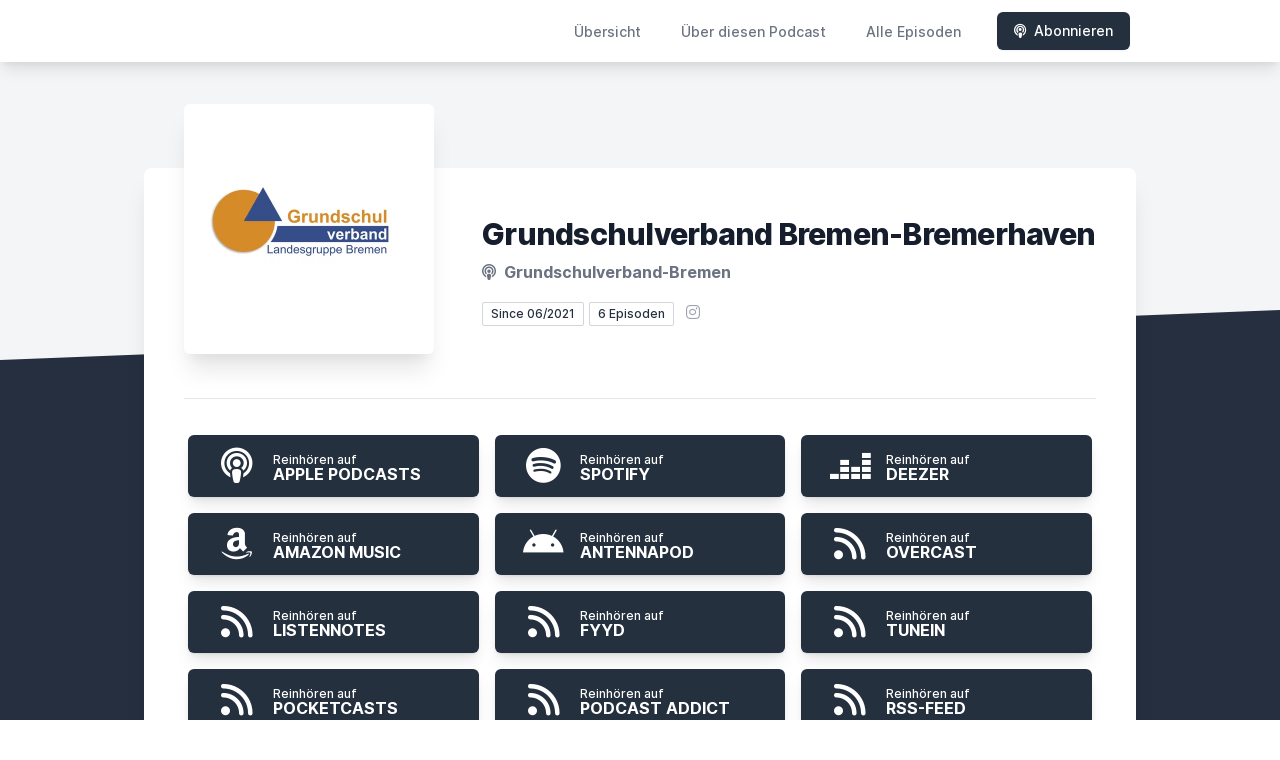

--- FILE ---
content_type: text/html; charset=utf-8
request_url: https://grundschulverband-bremen.letscast.fm/subscribe
body_size: 5386
content:
<!DOCTYPE html>
<html lang='de'>
<head>
<meta content='text/html; charset=UTF-8' http-equiv='Content-Type'>
<meta content='width=device-width, initial-scale=1.0' name='viewport'>
<meta content='no-cache' name='turbolinks-cache-control'>
<title>Abonnieren | Grundschulverband-Bremen</title>
<meta content='In diesem Podcast werden wir euch in regelmäßigen Abständen über relevante bildungspolitische Themen informieren. Zudem werden wir Expert:innen-Interviews führen und über aktuelle Schulnews sowie erfolgreiche Schulprojekte berichten.https://grundschulverband-bremen.de/' name='description'>
<meta content='Schule, Grundschule, Grundschulleherin, Grundschulverband, GSV, teacher, Bildung, Inklusion, Kinder, Lehrkraft, Lernen, Pädagogik, Unterricht, Bildungspolitik, Lehramt, Bremen, Bremerhaven, Education' name='keywords'>
<link href='https://letscast.fm/podcasts/grundschulverband-bremen-41326f99/feed' rel='alternate' title='Grundschulverband-Bremen' type='application/rss+xml'>
<meta content='app-id=1572724454' name='apple-itunes-app'>
<link href='https://grundschulverband-bremen.letscast.fm/subscribe' rel='canonical'>
<link rel="icon" type="image/x-icon" href="https://grundschulverband-bremen.de/favicon.ico" />
<link href='https://bcdn.letscast.fm/media/podcast/9af89e7e/artwork-3000x3000.png?t=1623887638&amp;width=180&amp;height=180&amp;quality=80&amp;optimizer=image' rel='apple-touch-icon'>
<meta content='https://grundschulverband-bremen.letscast.fm/subscribe' property='og:url'>
<meta content='website' property='og:type'>
<meta content='Grundschulverband-Bremen' property='og:site_name'>
<meta content='In diesem Podcast werden wir euch in regelmäßigen Abständen über relevante bildungspolitische Themen informieren. Zudem werden wir Expert:innen-Interviews führen und über aktuelle Schulnews sowie erfolgreiche Schulprojekte berichten.https://grundschulverband-bremen.de/' property='og:description'>
<meta content='https://bcdn.letscast.fm/media/podcast/9af89e7e/artwork-3000x3000.png?t=1623887638&amp;width=1400&amp;height=1400&amp;quality=80&amp;optimizer=image' property='og:image'>
<meta content='summary_large_image' name='twitter:card'>
<meta content='Abonnieren | Grundschulverband-Bremen' name='twitter:title'>
<meta content='In diesem Podcast werden wir euch in regelmäßigen Abständen über relevante bildungspolitische Themen informieren. Zudem werden wir Expert:innen-Interviews führen und über aktuelle Schulnews sowie erfolgreiche Schulprojekte berichten.https://grundschulverband-bremen.de/' name='twitter:description'>
<meta content='https://bcdn.letscast.fm/media/podcast/9af89e7e/artwork-3000x3000.png?t=1623887638&amp;width=1400&amp;height=1400&amp;quality=80&amp;optimizer=image' name='twitter:image'>
<meta name="csrf-param" content="authenticity_token" />
<meta name="csrf-token" content="cjlBtCXQq+BPNHyMfkiCNyJYzOqxTv/px0zQl3I3EFARcPloWvCKK+Abt6yaTiSYPUvn+oxdz3GRTnRbIE83Rg==" />

<link rel="stylesheet" media="screen" href="/packs/css/application-10c23002.css" data-turbolinks-track="reload" />
<script src="/packs/js/site/application-486f59e6c780e42a768f.js" data-turbolinks-track="reload"></script>
<style>
  .border-teal-400, .border-teal-500, .border-teal-700 {
    color: #25303f !important;
  }
  .bg-teal-400 {
    background-color: #25303f !important;
  }
  .bg-teal-600 {
    background-color: #25303f !important;
  }
  .border-teal-400 {
    border-color: #25303f !important;
  }
</style>
</head>
<body>
<nav class='top-0 absolute bg-white z-50 w-full flex flex-wrap items-center justify-between px-2 py-3 navbar-expand-lg shadow-lg'>
<div class='container px-4 mx-auto flex flex-wrap items-center justify-between'>
<div class='w-full relative flex justify-between lg:w-auto lg:static lg:block lg:justify-start cursor-pointer' onclick='toggleNavbar(&#39;collapse-navbar&#39;)'>
<div class='text-gray-500 text-lg font-medium ml-1 lg:hidden'>
Abonnieren
</div>
<button class='cursor-pointer text-xl leading-none px-3 py-1 border border-solid border-transparent rounded bg-transparent block lg:hidden outline-none focus:outline-none'>
<i class='text-gray-500 fas fa-bars'></i>
</button>
</div>
<div class='lg:flex flex-grow items-center lg:bg-transparent lg:shadow-none hidden' id='collapse-navbar'>
<hr class='my-4 lg:hidden'>
<div class='lg:hidden'>
<ul class='mx-auto flex flex-col justify-end list-none' style='max-width: 980px;'>
<li class='flex items-center'>
<a class='text-lg mb-4 lg:mb-0 lg:ml-8 inline-flex items-center px-1 pt-1 border-b-2 border-transparent lg:text-sm font-medium leading-5 hover:border-gray-300 text-gray-500 focus:outline-none focus:border-teal-700 transition duration-150 ease-in-out hover:text-gray-900' href='https://grundschulverband-bremen.letscast.fm/'>
Übersicht
</a>
</li>
<li class='flex items-center'>
<a class='text-lg mb-4 lg:mb-0 lg:ml-8 inline-flex items-center px-1 pt-1 border-b-2 border-transparent lg:text-sm font-medium leading-5 hover:border-gray-300 text-gray-500 focus:outline-none focus:border-teal-700 transition duration-150 ease-in-out hover:text-gray-900' href='https://grundschulverband-bremen.letscast.fm/about#about'>
Über diesen Podcast
</a>
</li>
<li class='flex items-center'>
<a class='text-lg mb-4 lg:mb-0 lg:ml-8 inline-flex items-center px-1 pt-1 border-b-2 border-transparent lg:text-sm font-medium leading-5 hover:border-gray-300 text-gray-500 focus:outline-none focus:border-teal-700 transition duration-150 ease-in-out hover:text-gray-900' href='https://grundschulverband-bremen.letscast.fm/index#episodes'>
Alle Episoden
</a>
</li>
<li class='flex items-center'>
<a href='https://grundschulverband-bremen.letscast.fm/subscribe#subscribe'>
<button class='subscribe-button mb-4 lg:mb-0 mt-3 lg:mt-0 lg:ml-8 relative inline-flex items-center px-4 py-2 border border-transparent text-sm leading-5 font-medium rounded-md text-white bg-teal-400 shadow-sm hover:bg-teal-500 focus:outline-none focus:border-teal-700 focus:shadow-outline-teal active:bg-teal-700 transition ease-in-out duration-150 cursor-pointer'>
<i class='fas fa-podcast mr-2'></i>
Abonnieren
</button>
</a>
</li>
</ul>
</div>
<div class='hidden lg:block self-center container'>
<ul class='mx-auto flex flex-row justify-end list-none' style='max-width: 980px;'>
<li class='flex items-center'>
<a class='text-lg mb-4 lg:mb-0 lg:ml-8 inline-flex items-center px-1 pt-1 border-b-2 border-transparent lg:text-sm font-medium leading-5 hover:border-gray-300 text-gray-500 focus:outline-none focus:border-teal-700 transition duration-150 ease-in-out hover:text-gray-900' href='https://grundschulverband-bremen.letscast.fm/'>
Übersicht
</a>
</li>
<li class='flex items-center'>
<a class='text-lg mb-4 lg:mb-0 lg:ml-8 inline-flex items-center px-1 pt-1 border-b-2 border-transparent lg:text-sm font-medium leading-5 hover:border-gray-300 text-gray-500 focus:outline-none focus:border-teal-700 transition duration-150 ease-in-out hover:text-gray-900' href='https://grundschulverband-bremen.letscast.fm/about'>
Über diesen Podcast
</a>
</li>
<li class='flex items-center'>
<a class='text-lg mb-4 lg:mb-0 lg:ml-8 inline-flex items-center px-1 pt-1 border-b-2 border-transparent lg:text-sm font-medium leading-5 hover:border-gray-300 text-gray-500 focus:outline-none focus:border-teal-700 transition duration-150 ease-in-out hover:text-gray-900' href='https://grundschulverband-bremen.letscast.fm/index'>
Alle Episoden
</a>
</li>
<li class='flex items-center'>
<a href='https://grundschulverband-bremen.letscast.fm/subscribe'>
<button class='subscribe-button mb-4 lg:mb-0 mt-3 lg:mt-0 lg:ml-8 relative inline-flex items-center px-4 py-2 border border-transparent text-sm leading-5 font-medium rounded-md text-white bg-teal-400 shadow-sm hover:bg-teal-500 focus:outline-none focus:border-teal-700 focus:shadow-outline-teal active:bg-teal-700 transition ease-in-out duration-150 cursor-pointer'>
<i class='fas fa-podcast mr-2'></i>
Abonnieren
</button>
</a>
</li>
</ul>
</div>
<div class='hidden lg:block'></div>
</div>
</div>
</nav>

<div class='mt-13 lg:mt-15' id='root'>
<main>
<section class='relative block bg-gray-100' style='height: 300px;'>
<div class='absolute top-0 w-full h-full bg-center bg-cover' style='background-image: url(&quot;&quot;);'>
<span class='w-full h-full absolute opacity-0 bg-black' id='blackOverlay'></span>
</div>
<div class='top-auto bottom-0 left-0 right-0 w-full absolute pointer-events-none overflow-hidden' style='height: 70px; transform: translateZ(0px);'>
<svg class='absolute bottom-0 overflow-hidden' preserveaspectratio='none' version='1.1' viewbox='0 0 2560 100' x='0' xmlns='http://www.w3.org/2000/svg' y='0'>
<polygon class='text-gray-800 fill-current' points='2560 0 2560 100 0 100'></polygon>
</svg>
</div>
</section>
<section class='relative py-16 bg-gray-800'>
<div class='container mx-auto px-0 md:px-4 max-w-5xl'>
<div class='relative flex flex-col min-w-0 break-words bg-white w-full mb-6 shadow-xl md:rounded-lg -mt-64'>
<div class='px-4 sm:px-10'>
<div class='flex flex-wrap lg:flex-no-wrap justify-center lg:justify-start'>
<div class='relative mb-0' style='min-width: 250px;'>
<a href='https://grundschulverband-bremen.letscast.fm/'>
<img alt='Grundschulverband-Bremen Cover' class='podcast-cover shadow-xl h-auto align-middle rounded-md border-none -my-16' height='250' src='https://bcdn.letscast.fm/media/podcast/9af89e7e/artwork-3000x3000.png?t=1623887638&amp;optimizer=image&amp;quality=80&amp;height=500&amp;width=500' width='250'>
</a>
</div>
<div class='w-full mt-24 lg:mt-12 text-center overflow-hidden lg:ml-12 lg:text-left lg:my-12'>
<h1 class='podcast-title text-2xl leading-8 font-extrabold tracking-tight text-gray-900 sm:text-3xl sm:leading-9 mb-2 truncate'>
Grundschulverband Bremen-Bremerhaven
</h1>
<div class='leading-normal mt-0 mb-4 text-gray-500 font-bold text-xs md:text-base'>
<i class='fas fa-podcast mr-1 text-gray-500 text-xs md:text-base'></i>
Grundschulverband-Bremen
</div>
<div class='flex flex-col lg:flex-row justify-start'>
<div class='lg:mr-2'>
<span class='badge inline-flex items-center px-2 rounded-sm text-xs font-medium bg-white text-gray-800 border border-gray-300 py-0.5'>
Since 06/2021
</span>
<a href='https://grundschulverband-bremen.letscast.fm/index'>
<span class='badge inline-flex items-center px-2 rounded-sm text-xs font-medium bg-white text-gray-800 border border-gray-300 py-0.5'>
6 Episoden
</span>
</a>
</div>
<div class='mt-2 lg:mt-0'>
<a class='social-icon mx-1 text-gray-400 hover:text-gray-500' href='https://instagram.com/grundschulverband_bremen' rel='noopener noreferrer' target='_blank' title='Instagram'>
<span class='sr-only'>Instagram</span>
<i class='fab fa-instagram text-base'></i>
</a>
</div>
</div>
</div>
</div>
<div id='content'>
<div class='mt-6 pt-8 pb-10 border-t border-gray-200' id='subscribe'>
<div class='mx-auto'>
<div class='grid grid-cols-1 md:grid-cols-2 lg:grid-cols-3 gap-2 w-full text-center mx-auto mb-8'>
<span class='inline-flex rounded-md shadow-sm mx-1 my-1 md:w-auto'>
<a class='inline-flex w-full items-center px-6 py-3 border border-transparent text-base shadow-lg leading-6 font-medium rounded-md text-white bg-teal-400 hover:bg-teal-500 focus:outline-none focus:border-teal-700 focus:shadow-outline-teal active:bg-teal-700 transition ease-in-out duration-150' href='https://podcasts.apple.com/us/podcast/grundschulverband-bremen/id1572724454' rel='noopener noreferrer' target='_blank'>
<i class='text-4xl mr-3 w-12 text-white fas fa-podcast'></i>
<div class='flex flex-col items-start text-white'>
<span class='text-xs leading-4'>
Reinhören auf
</span>
<strong class='uppercase leading-3'>
Apple Podcasts
</strong>
</div>
</a>
</span>

<span class='inline-flex rounded-md shadow-sm mx-1 my-1 md:w-auto'>
<a class='inline-flex w-full items-center px-6 py-3 border border-transparent text-base shadow-lg leading-6 font-medium rounded-md text-white bg-teal-400 hover:bg-teal-500 focus:outline-none focus:border-teal-700 focus:shadow-outline-teal active:bg-teal-700 transition ease-in-out duration-150' href='https://open.spotify.com/show/20EzoyL2ubPNjP7LfKisTH?si=aO5AMJSlS9m2KU7EW8QqyA&amp;dl_branch=1' rel='noopener noreferrer' target='_blank'>
<i class='text-4xl mr-3 w-12 text-white fab fa-spotify'></i>
<div class='flex flex-col items-start text-white'>
<span class='text-xs leading-4'>
Reinhören auf
</span>
<strong class='uppercase leading-3'>
Spotify
</strong>
</div>
</a>
</span>

<span class='inline-flex rounded-md shadow-sm mx-1 my-1 md:w-auto'>
<a class='inline-flex w-full items-center px-6 py-3 border border-transparent text-base shadow-lg leading-6 font-medium rounded-md text-white bg-teal-400 hover:bg-teal-500 focus:outline-none focus:border-teal-700 focus:shadow-outline-teal active:bg-teal-700 transition ease-in-out duration-150' href='https://deezer.com/show/2743222' rel='noopener noreferrer' target='_blank'>
<i class='text-4xl mr-3 w-12 text-white fab fa-deezer'></i>
<div class='flex flex-col items-start text-white'>
<span class='text-xs leading-4'>
Reinhören auf
</span>
<strong class='uppercase leading-3'>
Deezer
</strong>
</div>
</a>
</span>

<span class='inline-flex rounded-md shadow-sm mx-1 my-1 md:w-auto'>
<a class='inline-flex w-full items-center px-6 py-3 border border-transparent text-base shadow-lg leading-6 font-medium rounded-md text-white bg-teal-400 hover:bg-teal-500 focus:outline-none focus:border-teal-700 focus:shadow-outline-teal active:bg-teal-700 transition ease-in-out duration-150' href='https://music.amazon.de/podcasts/4df203ec-fa6e-4c37-a23b-5afa9a886769' rel='noopener noreferrer' target='_blank'>
<i class='text-4xl mr-3 w-12 text-white fab fa-amazon'></i>
<div class='flex flex-col items-start text-white'>
<span class='text-xs leading-4'>
Reinhören auf
</span>
<strong class='uppercase leading-3'>
Amazon Music
</strong>
</div>
</a>
</span>

<span class='inline-flex rounded-md shadow-sm mx-1 my-1 md:w-auto'>
<a class='inline-flex w-full items-center px-6 py-3 border border-transparent text-base shadow-lg leading-6 font-medium rounded-md text-white bg-teal-400 hover:bg-teal-500 focus:outline-none focus:border-teal-700 focus:shadow-outline-teal active:bg-teal-700 transition ease-in-out duration-150' href='https://antennapod.org/deeplink/subscribe/?url=https://letscast.fm/podcasts/grundschulverband-bremen-41326f99/feed' rel='noopener noreferrer' target='_blank'>
<i class='text-4xl mr-3 w-12 text-white fab fa-android'></i>
<div class='flex flex-col items-start text-white'>
<span class='text-xs leading-4'>
Reinhören auf
</span>
<strong class='uppercase leading-3'>
AntennaPod
</strong>
</div>
</a>
</span>

<span class='inline-flex rounded-md shadow-sm mx-1 my-1 md:w-auto'>
<a class='inline-flex w-full items-center px-6 py-3 border border-transparent text-base shadow-lg leading-6 font-medium rounded-md text-white bg-teal-400 hover:bg-teal-500 focus:outline-none focus:border-teal-700 focus:shadow-outline-teal active:bg-teal-700 transition ease-in-out duration-150' href='https://overcast.fm/+wNO6OySek' rel='noopener noreferrer' target='_blank'>
<i class='text-4xl mr-3 w-12 text-white fas fa-rss'></i>
<div class='flex flex-col items-start text-white'>
<span class='text-xs leading-4'>
Reinhören auf
</span>
<strong class='uppercase leading-3'>
Overcast
</strong>
</div>
</a>
</span>

<span class='inline-flex rounded-md shadow-sm mx-1 my-1 md:w-auto'>
<a class='inline-flex w-full items-center px-6 py-3 border border-transparent text-base shadow-lg leading-6 font-medium rounded-md text-white bg-teal-400 hover:bg-teal-500 focus:outline-none focus:border-teal-700 focus:shadow-outline-teal active:bg-teal-700 transition ease-in-out duration-150' href='https://www.listennotes.com/podcasts/grundschulverband-bremen-grundschulverband--QS_iLZY1fa/' rel='noopener noreferrer' target='_blank'>
<i class='text-4xl mr-3 w-12 text-white fas fa-rss'></i>
<div class='flex flex-col items-start text-white'>
<span class='text-xs leading-4'>
Reinhören auf
</span>
<strong class='uppercase leading-3'>
ListenNotes
</strong>
</div>
</a>
</span>

<span class='inline-flex rounded-md shadow-sm mx-1 my-1 md:w-auto'>
<a class='inline-flex w-full items-center px-6 py-3 border border-transparent text-base shadow-lg leading-6 font-medium rounded-md text-white bg-teal-400 hover:bg-teal-500 focus:outline-none focus:border-teal-700 focus:shadow-outline-teal active:bg-teal-700 transition ease-in-out duration-150' href='https://fyyd.de/podcast/grundschulverband-bremen/0' rel='noopener noreferrer' target='_blank'>
<i class='text-4xl mr-3 w-12 text-white fas fa-rss'></i>
<div class='flex flex-col items-start text-white'>
<span class='text-xs leading-4'>
Reinhören auf
</span>
<strong class='uppercase leading-3'>
FYYD
</strong>
</div>
</a>
</span>

<span class='inline-flex rounded-md shadow-sm mx-1 my-1 md:w-auto'>
<a class='inline-flex w-full items-center px-6 py-3 border border-transparent text-base shadow-lg leading-6 font-medium rounded-md text-white bg-teal-400 hover:bg-teal-500 focus:outline-none focus:border-teal-700 focus:shadow-outline-teal active:bg-teal-700 transition ease-in-out duration-150' href='https://tunein.com/podcasts/Education-Podcasts/Primary-School-Association---Ever-heard-of-it-p1457537/?topicid=163825349' rel='noopener noreferrer' target='_blank'>
<i class='text-4xl mr-3 w-12 text-white fas fa-rss'></i>
<div class='flex flex-col items-start text-white'>
<span class='text-xs leading-4'>
Reinhören auf
</span>
<strong class='uppercase leading-3'>
TuneIn
</strong>
</div>
</a>
</span>

<span class='inline-flex rounded-md shadow-sm mx-1 my-1 md:w-auto'>
<a class='inline-flex w-full items-center px-6 py-3 border border-transparent text-base shadow-lg leading-6 font-medium rounded-md text-white bg-teal-400 hover:bg-teal-500 focus:outline-none focus:border-teal-700 focus:shadow-outline-teal active:bg-teal-700 transition ease-in-out duration-150' href='https://pca.st/93zg1vbl' rel='noopener noreferrer' target='_blank'>
<i class='text-4xl mr-3 w-12 text-white fas fa-rss'></i>
<div class='flex flex-col items-start text-white'>
<span class='text-xs leading-4'>
Reinhören auf
</span>
<strong class='uppercase leading-3'>
PocketCasts
</strong>
</div>
</a>
</span>

<span class='inline-flex rounded-md shadow-sm mx-1 my-1 md:w-auto'>
<a class='inline-flex w-full items-center px-6 py-3 border border-transparent text-base shadow-lg leading-6 font-medium rounded-md text-white bg-teal-400 hover:bg-teal-500 focus:outline-none focus:border-teal-700 focus:shadow-outline-teal active:bg-teal-700 transition ease-in-out duration-150' href='https://podcastaddict.com/podcast/3406768' rel='noopener noreferrer' target='_blank'>
<i class='text-4xl mr-3 w-12 text-white fas fa-rss'></i>
<div class='flex flex-col items-start text-white'>
<span class='text-xs leading-4'>
Reinhören auf
</span>
<strong class='uppercase leading-3'>
Podcast Addict
</strong>
</div>
</a>
</span>

<span class='inline-flex rounded-md shadow-sm mx-1 my-1 md:w-auto'>
<a class='inline-flex w-full items-center px-6 py-3 border border-transparent text-base shadow-lg leading-6 font-medium rounded-md text-white bg-teal-400 hover:bg-teal-500 focus:outline-none focus:border-teal-700 focus:shadow-outline-teal active:bg-teal-700 transition ease-in-out duration-150' href='https://letscast.fm/podcasts/grundschulverband-bremen-41326f99/feed' rel='noopener noreferrer' target='_blank'>
<i class='text-4xl mr-3 w-12 text-white fas fa-rss'></i>
<div class='flex flex-col items-start text-white'>
<span class='text-xs leading-4'>
Reinhören auf
</span>
<strong class='uppercase leading-3'>
RSS-Feed
</strong>
</div>
</a>
</span>

<hr class='my-8 md:col-span-2 lg:col-span-3'>
<span class='inline-flex rounded-md shadow-sm mx-1 my-1 md:w-auto'>
<a class='inline-flex w-full items-center px-6 py-3 border border-transparent text-base shadow-lg leading-6 font-medium rounded-md text-white bg-teal-400 hover:bg-teal-500 focus:outline-none focus:border-teal-700 focus:shadow-outline-teal active:bg-teal-700 transition ease-in-out duration-150' href='https://instagram.com/grundschulverband_bremen' rel='noopener noreferrer' target='_blank'>
<i class='text-4xl mr-3 w-12 text-white fab fa-instagram'></i>
<div class='flex flex-col items-start text-white'>
<span class='text-xs leading-4'>
Folgen auf
</span>
<strong class='uppercase leading-3'>
Instagram
</strong>
</div>
</a>
</span>

</div>

</div>
<div class='flex flex-wrap justify-center show-notes'>
<div class='text-lg w-full leading-relaxed text-gray-800 mx-auto'>
<h2 class='text-gray-900 font-bold text-xl'>
So kannst Du Dir Grundschulverband-Bremen anhören
</h2>
<p class='mt-0'>
Diesen Podcast kannst Du Dir kostenfrei auf jedem Gerät Deiner Wahl anhören und abonnieren. Du weißt nicht genau, wie das funktioniert? Wir haben Dir ein paar Tipps zusammengestellt, wie Du Dir das perfekte Podcast-Erlebnis schaffen kannst.
</p>
<ul class='list-disc ml-4 mb-4'>
<li>
Klicke auf einen der oberen Buttons und öffne den Podcast auf einem Portal Deiner Wahl. Dort kannst Du die Show außerdem <strong>abonnieren</strong>, um keine neue Folge zu verpassen.
</li>
<li>
Wenn Du ein <strong>iPhone</strong> oder <strong>iPad</strong> nutzt, klicke auf den Button <strong>Apple Podcasts</strong> und höre die Show direkt in der App.
</li>
<li>
Auf <strong>iOS-Geräten</strong> empfehlen wir Dir außerdem die App <a href="https://overcast.fm/" target="blank" rel="noopener noreferrer">Overcast</a>, welche Dir zusätzliche Funktionen bietet.
</li>
<li>
Hast Du einen <strong>Spotify-Account</strong>, klicke auf den entsprechenden Button und starte den Podcast direkt in der App.
</li>
<li>
Auf <strong>Android-Geräten</strong> kannst Du die kostenfreien Apps <a href="https://play.google.com/store/apps/details?id=de.danoeh.antennapod" target="blank" rel="noopener noreferrer">AntennaPod</a> oder <a href="https://play.google.com/store/apps/details?id=au.com.shiftyjelly.pocketcasts" target="blank" rel="noopener noreferrer">Pocket Casts</a> nutzen, um den Podcast anzuhören.
</li>
<li>
Mit einem Klick auf <strong>RSS-Feed</strong> bekommst Du die Folgen direkt im Browser angezeigt. Den Feed kannst Du kopieren und manuell in eine Podcast-App Deiner Wahl einfügen.
</li>
</ul>
</div>
</div>
</div>

</div>
</div>
</div>
</div>
</section>
</main>
<div class='bg-gray-100'>
<div class='max-w-screen-xl mx-auto py-12 px-4 overflow-hidden sm:px-6 lg:px-8'>
<div class='mt-8 flex justify-center'>
<a class='social-icon mx-3 text-gray-400 hover:text-gray-500' href='https://instagram.com/grundschulverband_bremen' rel='noopener noreferrer' target='_blank' title='Instagram'>
<span class='sr-only'>Instagram</span>
<i class='fab fa-instagram text-2xl'></i>
</a>
<a class='social-icon mx-3 text-gray-400 hover:text-gray-500' href='https://open.spotify.com/show/20EzoyL2ubPNjP7LfKisTH?si=aO5AMJSlS9m2KU7EW8QqyA&amp;dl_branch=1' rel='noopener noreferrer' target='_blank' title='Spotify'>
<span class='sr-only'>Spotify</span>
<i class='fab fa-spotify text-2xl'></i>
</a>
<a class='social-icon mx-3 text-gray-400 hover:text-gray-500' href='https://fyyd.de/podcast/grundschulverband-bremen/0' rel='noopener noreferrer' target='_blank' title='Fyyd'>
<span class='sr-only'>fyyd</span>
<svg height='18pt' version='1.1' viewbox='0 0 18 18' width='18pt'>
<path d='M 0.0703125 8.980469 C 0.0703125 4.019531 4.089844 0 9.050781 0 C 14.003906 0 18.03125 4.019531 18.03125 8.980469 C 18.03125 13.933594 14.007812 17.960938 9.050781 17.960938 C 4.089844 17.957031 0.0703125 13.933594 0.0703125 8.980469 Z M 7.402344 14.816406 C 7.695312 15.109375 8.160156 15.109375 8.453125 14.816406 L 13.757812 9.507812 C 14.050781 9.214844 14.050781 8.75 13.757812 8.457031 L 8.453125 3.144531 C 8.160156 2.851562 7.695312 2.851562 7.402344 3.144531 L 6.207031 4.339844 C 5.914062 4.632812 5.914062 5.097656 6.207031 5.390625 L 9.796875 8.980469 L 6.207031 12.570312 C 5.914062 12.863281 5.914062 13.328125 6.207031 13.621094 Z M 7.402344 14.816406 ' style='fill: currentColor'></path>
</svg>
</a>
</div>
<div class='mt-8'>
<p class='text-center text-base leading-6 text-gray-600'>
2026 - Grundschulverband-Bremen
</p>
</div>
<div class='mt-12'>
<p class='text-center text-base leading-6 text-gray-600' style='font-size:11px;'>
<a href='https://letscast.fm' rel='noopener noreferrer' target='_blank' title='LetsCast.fm - Dein Podcast-Hoster für Spotify &amp; Co.'>
Hosted by
<i class='fa fa-microphone'></i>
LetsCast.fm
</a>
<br>
<a href='https://letscast.fm/podcast-erstellen' rel='noopener noreferrer' target='_blank' title='Deinen eigenen Podcast erstellen'>
<u>Deinen eigenen Podcast erstellen</u>
</a>
</p>
</div>
</div>
</div>
</div>

<script>
  function toggleNavbar(collapseID) {
    document.getElementById(collapseID).classList.toggle("hidden");
    document.getElementById(collapseID).classList.toggle("block");
  }
</script>
</body>
</html>
